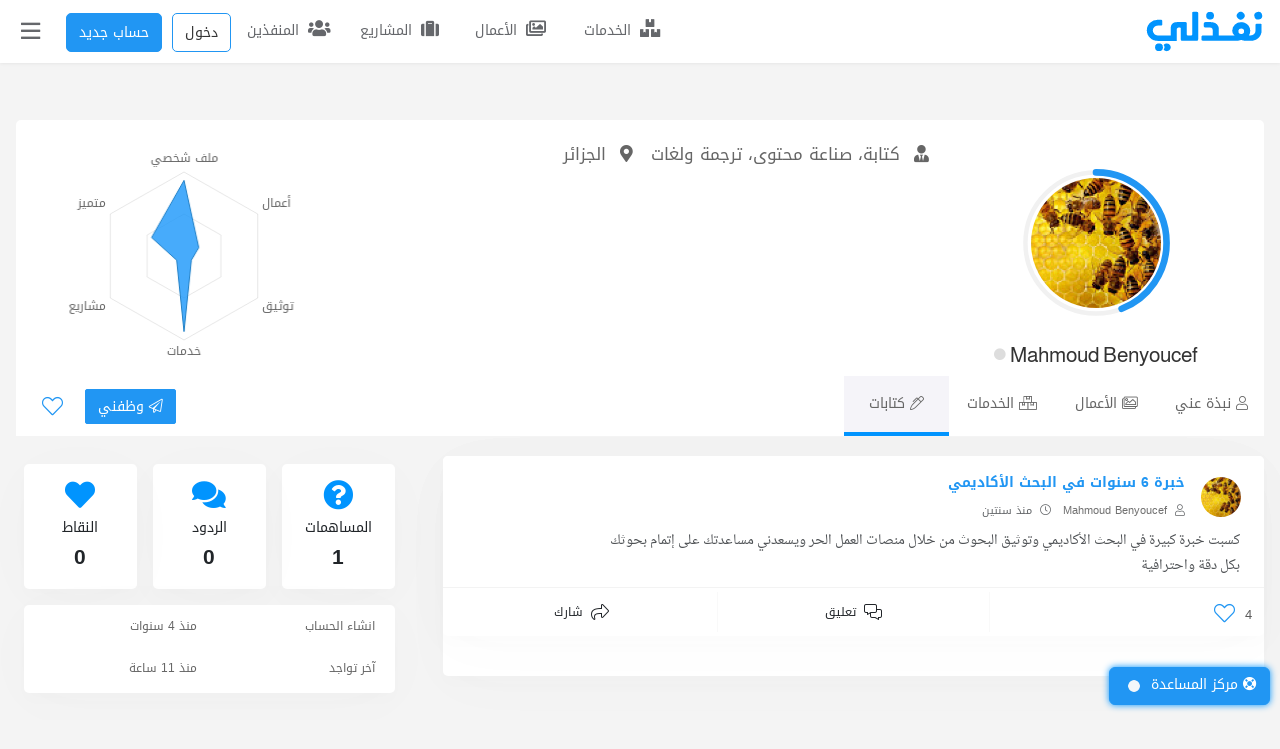

--- FILE ---
content_type: text/html; charset=UTF-8
request_url: https://nafezly.com/u/mahmoudpsycho/writings
body_size: 19033
content:

<!doctype html>
<html lang="ar" dir="rtl" >
<head> 





    
  
<meta charset="utf-8">
<meta name="viewport" content="width=device-width, initial-scale=1">
<!--إذا كان مصعد النجاح معطلا استخدم السلم درجة درجة-->
<meta name="csrf-token" content="877xgBN2TZyUCsJ5MuCDr8ik7AjKsByFp6Ufd7RG">
<meta name="nafezly-title" content=" Mahmoud Benyoucef |  نفذلي">

<link rel="stylesheet" type="text/css" href="/css/all-mixed.css?id=2c913f56c3e49a8d6cf1?v=?v=">

<script type="application/ld+json">
{
    "@context":"http://schema.org/",
    "@type":"BreadcrumbList",
    "itemListElement":[
        {
            "@type":"ListItem",
            "position":1,
            "name":"الرئيسية",
            "item":"https://nafezly.com"
        },
        {
            "@type":"ListItem",
            "position":2,
            "name":"المنفذين",
            "item":"https://nafezly.com/freelancers"
        },
         {
            "@type":"ListItem",
            "position":3,
            "name":"كتابة، تحرير، صناعة محتوى، ترجمة ولغات",
            "item":"https://nafezly.com/freelancers?specialize=كتابة، تحرير، صناعة محتوى، ترجمة ولغات"
        },
                {
            "@type":"ListItem",
            "position":4,
            "name":"Mahmoud Benyoucef",
            "item":"https://nafezly.com/u/mahmoudpsycho/writings"
        }
    ]
}
</script>
<script type="application/ld+json">
{
  "@context": "https://schema.org/",
  "@type": "Person",
  "name": "Mahmoud Benyoucef",
  "url": "https://nafezly.com/u/mahmoudpsycho",
  "image": "https://nafezly-production.fra1.cdn.digitaloceanspaces.com/uploads/avatars/small/1628187134_610c29feed7cf.jpg"
    ,"jobTitle": "كتابة، تحرير، صناعة محتوى، ترجمة ولغات"
  }
</script>
<!---
وَما نَيلُ المَطالِبِ بِالتَمَنّي وَلَكِن تُؤخَذُ الدُنيا غِلاباوَ
ما اِستَعصى عَلى قَومٍ مَن الٌإِذا الإِقدامُ كانَ لَهُم رِكابا
أحمد شوقي
--->

<title>Mahmoud Benyoucef | نفذلي</title>
<link rel="icon" type="image/png" href="[data-uri]" /> 
<link rel="icon" type="image/png" sizes="512x512" href="[data-uri]" />
<link rel="manifest" href="https://nafezly.com/manifest.json">
<meta name="theme-color" content="#0172b8">
<meta name="mobile-web-app-capable" content="no">
<meta name="application-name" content="نفذلي">


<meta name="facebook-domain-verification" content="vymdke86bl9vdcyleijy0r173c6k7c" />
<meta name="apple-mobile-web-app-capable" content="no">
<meta name="apple-mobile-web-app-status-bar-style" content="black">
<meta name="apple-mobile-web-app-title" content="نفذلي">
<link rel="apple-touch-icon" href="https://nafezly.com/site_images/favicon.png?v=2">


<link rel='alternate' href="https://nafezly.com/u/mahmoudpsycho/writings" hreflang='x-default' />

<meta name="author" content="نفذلي" />
<meta name="description" content="Mahmoud Benyoucef السلام عليكم ورحمة الله 
أنا محمود من الجزائر مستقل ومنفذ خدمات ومشاريع يسرّني ويسعدني جدا أن أكون في خدمتكم في هذه المنصة .
خدماتي التي أتقنها هي : عمل البحوث الأكاديمية الموثقة وعملّ الخطط البحثية في العلوم النفسيّة والتربويّة .
أستطيع تحويل أي ملف بي دي أف إلى صيغة وورد باحترافية وفي وقت وجيز , وأجيد كتابة المقالات الإحترافية .
أنا أيضا مدرب معتمد في التنمية البشرية يمكنني إعطائك دورات تدريبية في التنمية البشرية باحترافية .
أجيد أيضا التسويق وعمل الإعلانات الممولة باستهداف دقيق .
أتشرف بالعمل معكم .....غايتي هي أن تكون راض تماما على العمل الذي أقدمه لك . العربية,تصميم الفوتوشوب,illustrator,microsoft word,إعادة كتابة المقالات,تصميم الشعارات,البحث في الويب,البحث على الإنترنت,إدخال البيانات ,كتابة المحتوى,pdf,المقالات,الكتابة على الإنترنت,التسويق عبر الإنترنت,التدقيق اللغوي,تصميم الأفكار,تسويق الفيسبوك,التسويق,البحث,كتابة التقارير">
<link rel="canonical" href="https://nafezly.com/u/mahmoudpsycho/writings">

<meta name="keywords" content="العربية,تصميم الفوتوشوب,illustrator,microsoft word,إعادة كتابة المقالات,تصميم الشعارات,البحث في الويب,البحث على الإنترنت,إدخال البيانات ,كتابة المحتوى,pdf,المقالات,الكتابة على الإنترنت,التسويق عبر الإنترنت,التدقيق اللغوي,تصميم الأفكار,تسويق الفيسبوك,التسويق,البحث,كتابة التقارير">

<meta name="msapplication-TileColor" content="#0172b8">
<meta name="msapplication-TileImage" content="https://nafezly.com/site_images/favicon.png">
<meta name="msapplication-square70x70logo" content="https://nafezly.com/site_images/title.png" />
<meta name="msapplication-square150x150logo" content="https://nafezly.com/site_images/title.png" />
<meta name="msapplication-wide310x150logo" content="https://nafezly.com/site_images/title.png" />
<meta name="msapplication-square310x310logo" content="https://nafezly.com/site_images/title.png" />
<link rel="apple-touch-icon-precomposed" href="https://nafezly.com/site_images/title.png" />

<meta property="og:type"               content="website" />
<meta property="og:site_name"          content="نفذلي" />
<meta property="og:locale" content="ar_AR"/>
<meta property="og:locale:alternate" content="ar_AR"/>
<meta property="og:url"                content="https://nafezly.com/u/mahmoudpsycho/writings" />
<meta property="og:title"              content="Mahmoud Benyoucef | نفذلي" />
<meta property="og:description"        content="Mahmoud Benyoucef السلام عليكم ورحمة الله 
أنا محمود من الجزائر مستقل ومنفذ خدمات ومشاريع يسرّني ويسعدني جدا أن أكون في خدمتكم في هذه المنصة .
خدماتي التي أتقنها هي : عمل البحوث الأكاديمية الموثقة وعملّ الخطط البحثية في العلوم النفسيّة والتربويّة .
أستطيع تحويل أي ملف بي دي أف إلى صيغة وورد باحترافية وفي وقت وجيز , وأجيد كتابة المقالات الإحترافية .
أنا أيضا مدرب معتمد في التنمية البشرية يمكنني إعطائك دورات تدريبية في التنمية البشرية باحترافية .
أجيد أيضا التسويق وعمل الإعلانات الممولة باستهداف دقيق .
أتشرف بالعمل معكم .....غايتي هي أن تكون راض تماما على العمل الذي أقدمه لك . العربية,تصميم الفوتوشوب,illustrator,microsoft word,إعادة كتابة المقالات,تصميم الشعارات,البحث في الويب,البحث على الإنترنت,إدخال البيانات ,كتابة المحتوى,pdf,المقالات,الكتابة على الإنترنت,التسويق عبر الإنترنت,التدقيق اللغوي,تصميم الأفكار,تسويق الفيسبوك,التسويق,البحث,كتابة التقارير" />
<meta property="og:image" content="https://nafezly-production.fra1.cdn.digitaloceanspaces.com/uploads/avatars/small/1628187134_610c29feed7cf.jpg" />

<meta itemprop="name" content="Mahmoud Benyoucef | نفذلي" />
<meta itemprop="url" content="https://nafezly.com" />
<meta itemprop="author" content="نفذلي" />
<meta itemprop="image" content="https://nafezly-production.fra1.cdn.digitaloceanspaces.com/uploads/avatars/small/1628187134_610c29feed7cf.jpg" />
<meta itemprop="description" content="Mahmoud Benyoucef السلام عليكم ورحمة الله 
أنا محمود من الجزائر مستقل ومنفذ خدمات ومشاريع يسرّني ويسعدني جدا أن أكون في خدمتكم في هذه المنصة .
خدماتي التي أتقنها هي : عمل البحوث الأكاديمية الموثقة وعملّ الخطط البحثية في العلوم النفسيّة والتربويّة .
أستطيع تحويل أي ملف بي دي أف إلى صيغة وورد باحترافية وفي وقت وجيز , وأجيد كتابة المقالات الإحترافية .
أنا أيضا مدرب معتمد في التنمية البشرية يمكنني إعطائك دورات تدريبية في التنمية البشرية باحترافية .
أجيد أيضا التسويق وعمل الإعلانات الممولة باستهداف دقيق .
أتشرف بالعمل معكم .....غايتي هي أن تكون راض تماما على العمل الذي أقدمه لك . العربية,تصميم الفوتوشوب,illustrator,microsoft word,إعادة كتابة المقالات,تصميم الشعارات,البحث في الويب,البحث على الإنترنت,إدخال البيانات ,كتابة المحتوى,pdf,المقالات,الكتابة على الإنترنت,التسويق عبر الإنترنت,التدقيق اللغوي,تصميم الأفكار,تسويق الفيسبوك,التسويق,البحث,كتابة التقارير" />

<meta name="twitter:image" content="https://nafezly-production.fra1.cdn.digitaloceanspaces.com/uploads/avatars/small/1628187134_610c29feed7cf.jpg" />
<meta name="twitter:card" content="summary" />
<meta name="twitter:site" content="@Nafezly" />
<meta name="twitter:creator" content="@Nafezly" />
<meta name="twitter:title" content="Mahmoud Benyoucef | نفذلي" />
<meta name="twitter:image:src" content="https://nafezly-production.fra1.cdn.digitaloceanspaces.com/uploads/avatars/small/1628187134_610c29feed7cf.jpg" />
<meta name="twitter:description" content="Mahmoud Benyoucef السلام عليكم ورحمة الله 
أنا محمود من الجزائر مستقل ومنفذ خدمات ومشاريع يسرّني ويسعدني جدا أن أكون في خدمتكم في هذه المنصة .
خدماتي التي أتقنها هي : عمل البحوث الأكاديمية الموثقة وعملّ الخطط البحثية في العلوم النفسيّة والتربويّة .
أستطيع تحويل أي ملف بي دي أف إلى صيغة وورد باحترافية وفي وقت وجيز , وأجيد كتابة المقالات الإحترافية .
أنا أيضا مدرب معتمد في التنمية البشرية يمكنني إعطائك دورات تدريبية في التنمية البشرية باحترافية .
أجيد أيضا التسويق وعمل الإعلانات الممولة باستهداف دقيق .
أتشرف بالعمل معكم .....غايتي هي أن تكون راض تماما على العمل الذي أقدمه لك . العربية,تصميم الفوتوشوب,illustrator,microsoft word,إعادة كتابة المقالات,تصميم الشعارات,البحث في الويب,البحث على الإنترنت,إدخال البيانات ,كتابة المحتوى,pdf,المقالات,الكتابة على الإنترنت,التسويق عبر الإنترنت,التدقيق اللغوي,تصميم الأفكار,تسويق الفيسبوك,التسويق,البحث,كتابة التقارير" />


<link rel='help' title='FAQ' href='https://nafezly.com/faq'/>
<link rel="alternate" type="application/rss+xml" title="المشاريع المفتوحة" href="https://nafezly.com/feed">
<script type="application/ld+json">
{
    "@context": "http://schema.org",
    "@type": "Organization",
    "name": "نفذلي",
    "url": "https://nafezly.com",
    "logo": "https://nafezly.com/site_images/favicon.png",
    "sameAs": [
                "https://twitter.com/Nafezly",
                        "https://www.facebook.com/Nafezly",
                        "https://www.youtube.com/channel/UC0lI3SXBt-Nn2Oyss4dAbOQ",
                        "https://www.instagram.com/Nafezly",
                        "https://www.linkedin.com/company/Nafezly"
            ],
    "contactPoint": [{
            "@type": "ContactPoint",
            "telephone": "+201032738088",
            "contactType": "customer support"
        },
        {
            "@type": "ContactPoint",
            "telephone": "+201032738088",
            "contactType": "technical support"
        }, {
            "@type": "ContactPoint",
            "telephone": "+201032738088",
            "contactType": "billing support"
        }
    ]
}
{
    "@context": "http://schema.org",
    "@type": "WebSite",
    "url": "https://nafezly.com",
    "potentialAction": {
        "@type": "SearchAction",
        "target": "?key={search_term_string}",
        "query-input": "required name=search_term_string"
    }
}
{
    "@context": "https://schema.org",
    "@type": "WebPage",
    "name": "Mahmoud Benyoucef | نفذلي",
    "description": "Mahmoud Benyoucef السلام عليكم ورحمة الله 
أنا محمود من الجزائر مستقل ومنفذ خدمات ومشاريع يسرّني ويسعدني جدا أن أكون في خدمتكم في هذه المنصة .
خدماتي التي أتقنها هي : عمل البحوث الأكاديمية الموثقة وعملّ الخطط البحثية في العلوم النفسيّة والتربويّة .
أستطيع تحويل أي ملف بي دي أف إلى صيغة وورد باحترافية وفي وقت وجيز , وأجيد كتابة المقالات الإحترافية .
أنا أيضا مدرب معتمد في التنمية البشرية يمكنني إعطائك دورات تدريبية في التنمية البشرية باحترافية .
أجيد أيضا التسويق وعمل الإعلانات الممولة باستهداف دقيق .
أتشرف بالعمل معكم .....غايتي هي أن تكون راض تماما على العمل الذي أقدمه لك . العربية,تصميم الفوتوشوب,illustrator,microsoft word,إعادة كتابة المقالات,تصميم الشعارات,البحث في الويب,البحث على الإنترنت,إدخال البيانات ,كتابة المحتوى,pdf,المقالات,الكتابة على الإنترنت,التسويق عبر الإنترنت,التدقيق اللغوي,تصميم الأفكار,تسويق الفيسبوك,التسويق,البحث,كتابة التقارير",
    "publisher": {
        "@type": "Organization",
        "name": "نفذلي"
    }
}
</script>
<script type="text/javascript">
    if ('serviceWorker' in navigator) {
        navigator.serviceWorker.register('/serviceworker.js', {
            scope: '.'
        }).then(function (registration) { 
            console.log('Laravel PWA: ServiceWorker registration successful with scope: ', registration.scope);
        }, function (err) { 
            console.log('Laravel PWA: ServiceWorker registration failed: ', err);
        });
    }
</script>

<script>
    window.ANALYTICS_SITE_KEY = 'PRWfqIKhJxZaA6AltPwhVDxmkmcIMfQL';
    window.ANALYTICS_API_URL = 'https://analytics.nafezly.com/api/analytics/track';
</script>
<script async src="https://analytics.nafezly.com/js/analytics.js"></script>




<script src="https://accounts.google.com/gsi/client" async defer ></script>
<meta name="google-signin-client_id" content="375928634366-pkj0ltom9pc7tjfk4tfgq1h11djm4msd.apps.googleusercontent.com">
<script src="https://apis.google.com/js/platform.js" async defer ></script>
<div data-data-context="ابدأ في نفذلي" id="g_id_onload" data-client_id="375928634366-pkj0ltom9pc7tjfk4tfgq1h11djm4msd.apps.googleusercontent.com" data-type="google" data-login_uri="/login/google/callback/express">
</div>



     





<script async src="https://www.googletagmanager.com/gtag/js?id=UA-149847603-1"></script>
<script>
  window.dataLayer = window.dataLayer || [];
  function gtag(){dataLayer.push(arguments);}
  gtag('js', new Date());
  gtag('config', 'UA-149847603-1');
</script>

  
<meta name="google-site-verification" content="B4AR8F3ofHmBivzvdFAPc_dRChEEx71EfAean8iHlx4" />
<meta name="is_auth" content="0">
<style >[wire\:loading], [wire\:loading\.delay], [wire\:loading\.inline-block], [wire\:loading\.inline], [wire\:loading\.block], [wire\:loading\.flex], [wire\:loading\.table], [wire\:loading\.grid], [wire\:loading\.inline-flex] {display: none;}[wire\:loading\.delay\.shortest], [wire\:loading\.delay\.shorter], [wire\:loading\.delay\.short], [wire\:loading\.delay\.long], [wire\:loading\.delay\.longer], [wire\:loading\.delay\.longest] {display:none;}[wire\:offline] {display: none;}[wire\:dirty]:not(textarea):not(input):not(select) {display: none;}input:-webkit-autofill, select:-webkit-autofill, textarea:-webkit-autofill {animation-duration: 50000s;animation-name: livewireautofill;}@keyframes livewireautofill { from {} }</style>
</head> 

<style type="text/css">
    html {
      scroll-padding-top: 4rem;
    }
    .post-content h1,
    .post-content h2,
    .post-content h3,
    .post-content h4,
    .post-content h5,
    .post-content h6
    {
        font-family: 'kufi-arabic',sans-serif!important;
        /*font-weight: bold!important;*/
    }
    .post-content iframe{
        width: 100%;
        margin: 15px auto;
        height: calc(25vw + 100px);
    }

    .post-content,.post-content *:not(h1,h2,h3,h4,h5,h6){
        font-family: 'Dubai',sans-serif!important;
        font-size: 16px;
        line-height: 1.9rem;
    }
    .post-content >p:nth-of-type(1){
        margin-bottom: 0px!important;
    }
    .post-content img{
        /*border: 3px solid var(--bg-color-3);
        border-radius: 5px;*/
    }
    .post-content h1{ font-size: 24px; }
    .post-content h2{ font-size: 22px; }
    .post-content h3{ font-size: 20px; }
    .post-content h4{ font-size: 19px; }
    .post-content h5{ font-size: 18px; }
    .post-content h6{ font-size: 17px; }
    .post-content img{
        margin: 10px auto;
        width: 100%;
    }
    .dropdown .btn-light:not(:disabled):not(.disabled):active,.dropdown [aria-expanded="true"]{
        background: var(--bg-color-3)!important;
        border-color: var(--bg-color-3)!important;
        color: #fff!important;
    }
    .post-content pre{
        text-align: left;
        direction: ltr;
        background: #282923;
        color: #fff;
        padding: 22px;
        border-radius: 7px;
    }
    #toast-container{
        z-index: 4444444444444444444444;
    }
    
    .project-box:hover{
        box-shadow: 0 8px 16px 0 rgb(10 14 29 / 2%), 0 8px 64px 0 rgb(10 14 29 / 6%);
    }
    .tag-class{
        color: #fff!important;background-color: var(--bg-color-3);padding: 2px 8px 1px!important;display: flex!important;align-items: center;justify-content: center;
    }
    #credential_picker_container{
        z-index: 999999!important;
    }
    .google-auto-placed{
        display:none;
    }

    /*@media (max-width:767px){
        .nafezly-footer-iframe,.nafezly-footer-iframe-copyrights,.nafezly-footer{
            display:none!important;
        }
    }*/
</style>
  
<body id="body"
style="direction: rtl!important;"> 




<script type="text/javascript">
if ( localStorage.getItem('mood')=="night") {
    var element = document.getElementById("body");
    element.classList.add("night"); 
}
</script> 
 
 

<div class="modal fade" id="recorderNafezly" tabindex="-1" role="dialog" aria-labelledby="recorderNafezlyTitle" aria-hidden="true">
  <div class="modal-dialog modal-sm" role="document">
    <div class="modal-content">
      <div class="">
        <div class="row px-0 col-12 border-bottom">
            <div class="col-8 px-0 py-3 px-3"> 
                <h5 class="modal-title font-1" id="exampleModalLongTitle" style="color: var(--bg-color-0)">تسجيل صوتي
                    <div class="spinner-grow text-primary recordig-icon ml-1" role="status" style="display: none;border-radius: 50%;height: 24px;width: 24px;top: 15px;position: absolute;">
                          <span class="sr-only">Loading...</span>
                      </div>
                </h5>
            </div>
            <div class="col-4 px-0">
                <button class="float-left btn p-0 px-2 close-record-modal" data-dismiss="modal" aria-label="Close" style="padding: 10px 22px!important;color: var(--bg-color-0)" >
                  <span aria-hidden="true" class="font-3 ">&times;</span>
                </button>
            </div>
        </div> 
      </div>
      <div class="modal-body"> 
            <div  class="col-12 row p-0 justify-content-center">
                <div class="col-12 p-0 row d-flex justify-content-center"> 
                    <div class="p-1 recorder-start-record-container mb-3">
                        <button class=" btnStartRecording btn btn-primary rounded-circle d-flex align-items-center justify-content-center cursor-pointer font-8 " style="width: 90px;height: 90px;cursor: pointer;" > <span class="fal fa-microphone"></span></button>
                    </div>
                    <div class="p-1 recorder-stop-record-container mb-3" style="opacity: 0.1;display: none;">
                        <button class="btnStopRecording btn btn-outline-danger rounded-circle d-flex align-items-center justify-content-center cursor-pointer font-8 " disabled style="width: 90px;height: 90px;cursor: pointer;"> <span class="fal fa-stop"></span></button>
                    </div> 
                    <div class="col-12 d-flex p-0 justify-content-center align-items-center">
                        <div class="col p-1 recorder-audio-container d-flex align-items-center" style="opacity: 0.1;">
                            <audio controls autoplay playsinline style="width: 100%;height: 40px;" id="recorded-audio"></audio>
                        </div> 
                    </div> 
                    <div class="col-12 p-0">
                        <div class="col-12 p-1 recorder-send-audio-container d-flex align-items-center" style="opacity:.1">
                            <button class="btnDownloadRecording btn btn-success rounded-pill col-12 d-flex align-items-center justify-content-center cursor-pointer font-1"   data-textarea-message-selector="" data-attachment-uploader-container-selector="" data-dismiss="modal" style="cursor: pointer;"> <span class="fal fa-paper-plane mx-2" ></span> إرسال التسجيل </button>
                        </div> 
                    </div>
                </div> 
            </div>  
      </div> 
    </div>
  </div>
</div>
<div class="modal fade report-nafezly-modal" role="dialog" aria-labelledby="myLargeModalLabel" aria-hidden="true">
    <div class="modal-dialog modal-lg">
        <div class="modal-content ">
            <div class="col-12 border-bottom py-3" style="color: var(--bg-color-0)">
                إبلاغ
            </div>
            <div class="col-12 pt-4 pb-2">
                <form method="POST" action="https://nafezly.com/report/create" id="report-form">
                    <input type="hidden" name="type" id="hidden_report_type">
                    <input type="hidden" name="type_id" id="hidden_report_type_id">
                    <label class="control control-checkbox">
                        <span class="fal fa-angry ml-1 " aria-hidden="true"></span>
                        <label class="kufi font-1" for="annoying" style="cursor: pointer;color: var(--bg-color-0)">هذا المحتوى مزعج</label>
                        <input type="radio" id="annoying" name="report_type" data-ui="" value="annoying" class="hidden_report_report_type">
                        <div class="control_indicator"></div>
                    </label>
                    <label class="control control-checkbox">
                        <span class="fal fa-jack-o-lantern ml-1 " aria-hidden="true"></span>
                        <label class="kufi font-1" for="spam" style="cursor: pointer;color: var(--bg-color-0)">هذا المحتوى سبام Spam او وهمي</label>
                        <input type="radio" id="spam" name="report_type" data-ui="" value="spam" class="hidden_report_report_type">
                        <div class="control_indicator"></div>
                    </label>
                    <label class="control control-checkbox">
                        <span class="fal fa-ban ml-1 " aria-hidden="true"></span>
                        <label class="kufi font-1" for="illegal" style="cursor: pointer;color: var(--bg-color-0)">هذا المحتوى مخالف لشروط المنصة</label>
                        <input type="radio" id="illegal" name="report_type" data-ui="" value="illegal" checked="" class="hidden_report_report_type">
                        <div class="control_indicator"></div>
                    </label>
                    <hr>
                    <textarea class="form-control" name="reason" placeholder="معلومات اخرى (إختياري)" style="min-height: 200px" id="hidden_report_reason"></textarea>
                    <hr>
                    <div class="col-12 px-0 pb-3 text-left">
                        <button type="button" class="btn btn-secondary font-1 px-4" data-dismiss="modal" style="border-radius: 60px;" id="hidden_report_dismiss">تراجع</button>
                        <button type="button" class="btn btn-primary font-1 px-4 post-nafezly-report" style="border-radius: 60px;">إبلاغ</button>
                    </div>
                </form>
            </div>
        </div>
    </div>
</div>
<div class="nafezly-alert-type" style="position: fixed;z-index: 45454454;left: 15px;bottom: 15px;max-width: calc(100% - 30px );width: 400px;display: none;">
    <span class="" style="position: absolute;left: 0px;top: 0px;font-size: 14px;cursor: pointer;padding: 10px;z-index: 1512121" onclick="$('.nafezly-alert-type').fadeOut();"><span class="far fa-times"></span></span>
    <span class="col-12 px-0 p-3 d-inline-block nafezly-alert" style="text-align: justify!important"></span>
</div>
<div class="col-12 px-0" id="peterx">
    <div id="header-to-top-btn"></div>

    <div style="width: 280px;background: var(--bg-second-bg);max-width: 100%;z-index: 1000;height: 100vh;position: fixed;top: 0px;left: -280px;min-height: 100vh;overflow: auto;" class=" nafez-navbar-menu">
                <div class="col-12 row px-0" style="height: 60px;background: var(--bg-second-bg); ">
                    <div class="col-8">
                    </div> 
                    <div class="col-12 px-0">
                        <div class="navbar-nav px-0   hidden-slider-nav" style="padding-top: 0px!important">


                          


                    

                            <div class="col-12 " style="padding:3px"> </div>



                            

                            <div class="nav-item ">
                                <a class="nav-link" href="/projects"><span class="fal fa-suitcase mx-2"></span> تصفح المشاريع</a>
                            </div>
                            <div class="nav-item">
                                <a class="nav-link" href="/freelancers"><span class="fal fa-user-tie mx-2"></span> تصفح المنفذين </a>
                            </div>
                            <div class="nav-item">
                                <a class="nav-link" href="https://nafezly.com/portfolios"><span class="fal fa-images mx-2"></span> تصفح الأعمال </a>
                            </div>
                            <div class="nav-item">
                                <a class="nav-link" href="https://nafezly.com/services"><span class="fal fa-boxes mx-2"></span> تصفح الخدمات </a>
                            </div>
                            <div class="nav-item">
                                <a class="nav-link" href="https://nafezly.com/community"><span class="fal fa-users mx-2"></span> مجتمع نفذلي </a>
                            </div>
                                                        <div class="nav-item change-mood">
                                <a class="nav-link" href="#dark-mood"><span class="fal fa-moon mx-2"></span> تغيير الوضع</a>
                            </div>
                             
                             
                            <div class="nav-item ">
                                    <a class="nav-link" href="/guide"><span class="fal fa-book mx-2"></span> الدليل الإرشادي</a>
                            </div>
                            <div class="nav-item ">
                                <a class="nav-link" href="/support"><span class="fal fa-life-ring mx-2"></span> الدعم الفني</a>
                            </div>
                            <div class="nav-item " >
                                <div class="nav-link" style="cursor: pointer;" onclick="$('#more-left-nav-nafezly').slideToggle('fast');$('#more-left-nav-nafezly-turn').toggleClass('open');">
                                    <div class="col-12 px-0 row">
                                        <div class="col-10 px-0">
                                           <span class="fal fa-stream mx-2"></span>  عرض المزيد
                                        </div>
                                        <div class="col-2 text-left">
                                            <span class="fal fa-angle-down mx-2 font-3" id="more-left-nav-nafezly-turn" style="transform: rotate(90deg)"></span>
                                        </div>
                                    </div> 
                                </div>
                            </div>
                            <div style="display: none;" id="more-left-nav-nafezly" class="p-3" >
                              <div class="col-12 px-0"  > 

                                

                                
                                <div class="nav-item ">
                                    <a class="nav-link" href="/guarantee"><span class="fal fa-clipboard-check mx-2"></span>ضمان الحقوق</a>
                                </div>

                                <div class="nav-item ">
                                    <a class="nav-link" href="/referral"><span class="fal fa-usd-circle mx-2"></span>التسويق بالعمولة</a>
                                </div>

                                
                                <div class="nav-item">
                                    <a class="nav-link" href="/faq"><span class="fal fa-question mx-2"></span> الإسئلة الشائعة</a>
                                </div>

                                <div class="nav-item">
                                    <a class="nav-link" href="https://blog.nafezly.com"><span class="fal fa-pen-alt mx-2"></span> مدونة نفذلي </a>
                                </div>
                                <div class="nav-item">
                                    <a class="nav-link" href="/privacy-policy"><span class="fal fa-lock-alt mx-2"></span> سياسة الخصوصية </a>
                                </div>
                                <div class="nav-item">
                                    <a class="nav-link" href="/terms"><span class="fal fa-list-ul mx-2"></span> شروط الاستخدام </a>
                                </div> 
                                </div>
                            </div>


                            
                            <div class="nav-item">
                                <a class="nav-link  " href="https://nafezly.com/project/create-guest"><span class="fal fa-plus mx-2"></span>إضافة مشروع</a>
                            </div>
                            
                             
                                                    </div>
                    </div>
                </div>
            </div>

    <div id="main-content-container" class="position-relative" style="overflow: hidden;">
        <div class="col-12  main-content-dark-layer pb-5" style="height:100vh;position: fixed;width: 100%;z-index: 99999;background: rgba(47, 47, 47, 0.57);top: 0px;display: none;" ></div>

       

        <nav class="navbar navbar-expand-md navbar-inverse navbar-light  fixed-top  py-1 " style="background: var(--bg-second-bg);padding: 0px 0px;margin-bottom: 0px;z-index: 10000; transition: .3s all cubic-bezier(0.25, 0.46, 0.45, 0.94);width: 100%!important;max-width: 100%!important;right: 0px;left: 0px;box-shadow: 0 .03rem .25rem rgba(0,0,0,0.09)!important;" id="nafezly-navbar">
            <div class="container text-left  px-0">
                <div class="col-12 row px-0">
                    <div class="col-1 px-0 d-flex align-items-center" style="z-index: 12;">
                        <a class="navbar-brand" href="/"  aria-label="نفذلي">
                            
                            
                            <svg xmlns="http://www.w3.org/2000/svg" id="Layer_1" data-name="Layer 1" viewBox="0 0 269.47 95.08" style="width: 119px !important;" alt="نفذلي" width="110"><defs><style>.cls-1{fill:#0194fe;}</style></defs><circle class="cls-1" cx="256.48" cy="10.92" r="8.9" transform="translate(4.35 59.22) rotate(-13.28)"></circle><circle class="cls-1" cx="216.76" cy="10.92" r="8.9" transform="translate(55.76 156.47) rotate(-45)"></circle><circle class="cls-1" cx="147.37" cy="10.92" r="8.9"></circle><path fill="#0194fe" class="cls-1" d="M31.69,75.22a8.93,8.93,0,0,0-8.92,8.92h0a8.92,8.92,0,1,0,8.92-8.92Z"></path><path fill="#0194fe" class="cls-1" d="M49.21,75.22a8.93,8.93,0,0,0-7.09,3.5,8.86,8.86,0,0,1,0,10.84,8.92,8.92,0,1,0,7.09-14.34Z"></path><path fill="#0194fe" class="cls-1" d="M117.78,2h-8.31a2.68,2.68,0,0,0-2.69,2.69V54.82a1.8,1.8,0,0,1-1.8,1.79H96.53a1.79,1.79,0,0,1-1.79-1.79V28.68A2.91,2.91,0,0,0,92,25.77H72.38c-10,0-14.29,5.24-14.29,16.51V56.61H28.62c-6-.06-10.89-5.79-10.89-11.76A11,11,0,0,1,28.62,33.91l7.8,0a2.69,2.69,0,0,0,2.68-2.69V23a2.68,2.68,0,0,0-2.69-2.69H28.68a24.49,24.49,0,1,0-.13,49H71.68V44c0-3.31,2-5.62,4.3-5.62h3.34c1.21,0,1.58.89,1.58,2.1V65.82a3.4,3.4,0,0,0,3.4,3.4h32.77a3.41,3.41,0,0,0,3.41-3.4V4.71A2.69,2.69,0,0,0,117.78,2Z"></path><path fill="#0194fe" class="cls-1" d="M261.89,29.63h-9.4a2.12,2.12,0,0,0-2.12,2.14v14a10.89,10.89,0,0,1-10.84,10.81h-3.92a21.11,21.11,0,0,0,2.63-10.67c0-11.52-9.4-20.17-20.69-20.17a20.23,20.23,0,0,0-20.07,20.17,14.19,14.19,0,0,0,5,10.67H167.15V42.38c0-5.17-1.63-8.79-4.58-11.73s-7.8-4.88-13.27-4.88H136.8a3.36,3.36,0,0,0-2.63,1.17,3.79,3.79,0,0,0-1,2.6v5.55a3.25,3.25,0,0,0,1.16,2.38,3.39,3.39,0,0,0,2.55.92h10.13c3.94,0,6.45,1.48,6.45,7.49V56.61H132.39a8.16,8.16,0,0,0-1.14.08h0a3.48,3.48,0,0,0-2.42,1,1.49,1.49,0,0,0-.17.18.44.44,0,0,0-.09.11,2.69,2.69,0,0,0-.3.37c-.06.09-.1.2-.16.29a3.11,3.11,0,0,0-.27.68c0,.09-.06.17-.08.26s0,.23,0,.35a2.4,2.4,0,0,0,0,.37v5.25a3.61,3.61,0,0,0,3.61,3.61l73.44.09a37.12,37.12,0,0,0,13.21-2.12c5.08,1.47,7.44,2.12,12.73,2.12h8.91C253.09,69.14,264,59.33,264,45.8v-14A2.14,2.14,0,0,0,261.89,29.63ZM218,53.23A6.2,6.2,0,0,1,211.63,47,6.28,6.28,0,0,1,218,40.77,6.06,6.06,0,0,1,224.21,47,5.94,5.94,0,0,1,218,53.23Z"></path></svg>

                        </a>
                    </div>
                    <div class="  col-11  row px-0" style="    justify-content: flex-end;">


                        <a class="  nav-bar-icon text-center  ml-1 d-none d-md-inline-block   
                       

                        " style="position: relative;cursor: pointer;padding: 14px 0px 0px;text-align: center;color: #65676b;min-width: 107px;border-radius: 5px;
                        
                        " id="nav-services" href="https://nafezly.com/services">
                            <span class="fas fa-boxes" style="; font-size: 18px;text-align: center;display: inline-block; padding:0px;" class="nav-item d-inline-block"></span>
                            <span class="kufi pr-1 " style="position: relative;font-size: 14px">الخدمات</span>
                        </a>




                        <a class="  nav-bar-icon text-center   d-none d-md-inline-block ml-1   

                      

                        " style="position: relative;cursor: pointer;padding: 14px 0px 0px;text-align: center;;min-width: 107px;border-radius: 5px;

                        

                       " href="https://nafezly.com/portfolios">
                            <span class="far fa-images" style="; font-size: 18px;text-align: center;display: inline-block; padding:0px;" class="nav-item d-inline-block"></span>
                            <span class="kufi pr-1 " style="position: relative;font-size: 14px">الأعمال</span>
                        </a>


                        <a class="ml-1  nav-bar-icon text-center   d-none d-md-inline-block   
                        


                        " style="position: relative;cursor: pointer;padding: 14px 0px 0px;text-align: center;;min-width: 107px;border-radius: 5px;

                           
                        " href="https://nafezly.com/projects">
                            <span class="fas fa-suitcase" style="; font-size: 18px;text-align: center;display: inline-block; padding:0px;" class="nav-item d-inline-block"></span>
                            <span class="kufi pr-1 " style="position: relative;font-size: 14px">المشاريع</span>
                        </a>

                        <a class="  nav-bar-icon text-center   d-none d-md-inline-block  ml-1    
                        

                        " style="position: relative;cursor: pointer;padding: 14px 0px 0px;text-align: center;;min-width: 107px;border-radius: 5px;   " href="https://nafezly.com/freelancers">
                            <span class="fas fa-users" style="; font-size: 18px;text-align: center;display: inline-block; padding:0px;" class="nav-item d-inline-block"></span>
                            <span class="kufi pr-1 " style="position: relative;top: 0px;font-size: 14px">المنفذين</span>
                        </a>


                     




                        
                        <a href="/login" class=" text-center    ml-2 ml-md-1 
                        " style="position: relative;cursor: pointer;padding: 9px 0px 0px;text-align: center;;min-width: 60px;border-radius: 5px;   " href="https://nafezly.com/freelancers">
                        <button class="btn btn-primary py-2 font-1" style="border-radius: 5px;background: transparent!important;color:var(--bg-color-0)">دخول</button> 
                        </a> 


                        
                        <a href="/register" class=" text-center  ml-2 d-none d-md-inline-block
                        " style="position: relative;cursor: pointer;padding: 9px 0px 0px;text-align: center;;min-width: 107px;border-radius: 5px;   " href="https://nafezly.com/freelancers">
                        <button class="btn btn-primary py-2 font-1" style="border-radius: 5px;">حساب جديد</button>
                           
                        </a>
                                                                        <div class="
                                                d-none
                                                " style="height: 55px;">
                            <span class="d-inline-block  nav-bar-icon text-center mx-1" style="position: relative;width: 50px;cursor: pointer;padding: 9px 0px 0px;text-align: center;height: 55px;border-radius: 5px" data-toggle="dropdown" aria-haspopup="true" aria-expanded="false">
                                                                <span class="fal fa-user mt-1" style="; font-size: 24px;text-align: center;display: inline-block; padding:0px;" class="nav-item d-inline-block"></span>
                                                                <div class="dropdown-menu p-0" aria-labelledby="dropdownMenuButton" style="padding: 0px 0px ;box-shadow: 0 6px 12px rgba(0,0,0,0.175); left: -47px;top: 58px;border-radius: 0px 0px 3px 3px;overflow: hidden;  ">
                                    <span class="fas fa-caret-up" style="color:  var(--bg-main-bg);position: absolute;top:-13px;left: 40%;font-size: 21px"></span>
                                    <div style="  padding: 7px 0px ;background: var(--bg-second-bg);" class="col-12 row text-right dropdown-items">
                                        <ul style="list-style: none;padding: 0px 0px;width: 100%;margin-bottom: 0px">
                                                                                        <a href="/register" class="py-2 px-3  d-block hover-darker">
                                                <li style="font-size: 14px;color: var(--bg-color-0)"> <span class="fal fa-user-edit ml-2"></span> تسجيل </li>
                                            </a>
                                            <a href="/login" class="py-2 px-3  d-block  hover-darker">
                                                <li style="font-size: 14px;color: var(--bg-color-0)"> <span class="fal fa-key ml-2"></span> تسجيل دخول </li>
                                            </a>
                                                                                        <a href="#dark-mood" class="py-2 px-3  d-block hover-darker change-mood">
                                                <li style="font-size: 14px;color: var(--bg-color-0)"> <span class="fal fa-moon ml-2"></span> تغيير الوضع </li>
                                            </a>
                                                                                    </ul>
                                    </div>
                                </div>
                            </span>
                        </div>
                        <div class="nav-item nafez-navbar nav-bar-icon  d-inline-block  " style="position: relative;width: 52px;cursor: pointer;padding: 8px 0px 0px;text-align: center;border-radius: 5px;left: 4px;height: 55px;">
                            <span class="far fa-bars nav-link pt-2 nav-item" style=";font-size: 22px;text-align: center;display: inline-block;padding:0px;"></span>
                        </div>
                    </div>
                </div>
            </div> 
        </nav>
        <main style="opacity:1;padding-top: 60px;z-index: 10" class="nafez-main-content"> 
            <div class="col-12 px-0 " id="main-content" style="transition:all  0.5s  ease-in-out!important;" >
                <style type="text/css">
    .nafezly-badge-style{
        color: var(--bg-color-4);
        background: #f9f9f9;
        height: 35px;
        width: 45px;
        box-shadow: 0px 4px 7px #e6e6e6;
        border-radius: 4px;
        margin-top: 8px;

    }
</style>

<!-- <div class="col-12 " style="background: #fff;position: absolute;height: 500px;background: #fff;top: -50px">
   
</div> --> 







<div class="col-12 pt-0 profile-banner  px-0 pb-md-4" style=" display: flex;background-size: cover;background-position: center;" >
    <div class="container px-0 px-lg-3 pb-lg-1">
    <div class="col-12   px-0  mx-auto rounded-0 rounded-lg  bottom-md--60   " style="position: relative;border-radius: 0px;background: var(--bg-second-bg)" id="profile-banner-content">
        <div class="col-12 px-0">
            <div class="col-12 px-3 row pt-3 py-md-0">
                <div class="col-12 text-center col-md-3 ">
                    <div style="width: 150px;background: #fff;display: inline-block;border-radius: 50%!important;max-width: 100%;position: relative;height: 150px;margin-top: 20px ;position: relative;" class=" mt-5"> 
                        <svg class="circle-chart" viewbox="0 0 33.83098862 33.83098862"  xmlns="http://www.w3.org/2000/svg"  >
                          <circle class="circle-chart__background" stroke="#f1f1f1" stroke-width="1" fill="none" cx="16.91549431" cy="16.91549431" r="15.91549431" />
                          <circle class="circle-chart__circle" stroke="#2196f3" stroke-width="1.5" stroke-dasharray="44,100" stroke-linecap="round" fill="none" cx="16.91549431" cy="16.91549431" r="15.91549431" /> 
                          <img src="https://nafezly-production.fra1.cdn.digitaloceanspaces.com/uploads/avatars/1628187134_610c29feed7cf.jpg" style="width: 100%;border-radius: 50%!important;height: 150px;position: absolute;padding: 10px" alt="الصورة الشخصية">
                        </svg>


                        
                       

                    </div>
                    <div class="container text-center pt-2 pb-2">
                        <h1 class="text-center pt-0 mb-0 pb-0 mt-2 almaria" style="font-size: 21px;color: var(--bg-color-0); text-transform: capitalize;">
                            
                            Mahmoud Benyoucef <span class='fas fa-circle user_badge' style='color:#ddd;font-size:12px;position: relative;top:-3px;'   data-placement='left' data-content='منذ 11 ساعة' ></span>   </h1>
                    </div>
                </div>
 
                                <style type="text/css">
                    .popover-body{
                        font-size: 11px;
                        padding: 6px 14px;
                    }
                </style>
              
                                <style type="text/css">
                    
                </style>
                <div class="col-12 text-center col-md-9 row px-0">
                    <div class="col-12 col-md-8 pt-md-4 pb-2">
                        <h3 class="kufi font-md-2 font-1 text-center text-md-right mb-0" style="color: var(--bg-font-4)">
                            <span class="fas fa-user-tie pl-2 mb-md-3 mb-2 mb-md-0 "></span>

                         
                                                  كتابة، صناعة محتوى، ترجمة ولغات
                         
                         &nbsp; <span class="fas fa-map-marker-alt pl-2"></span>
                        الجزائر</h3> 
                        <div class="col-12 px-0 text-center text-md-right col-12 col-lg-4 col-md-7 ">
                        
                        
                                               


                         
                         
                        

                                                

                        

                        
                        

                                                
                        
                        


                        


                       
                        
                            


                        
   


                        </div>


                       
                       
                        <div class="m-auto m-md-0  pt-2 d-block d-md-none row " style="max-width: 100%;width: 300px;">
                            <div class="col-12 px-0 row justify-content-center" style="">
                                                                <div  style="width: calc(100% - 130px)">
                                    <a href="https://nafezly.com/project/create-guest?freelancer=mahmoudpsycho">
                                        <span class="btn btn-primary font-1 text-center   col-12"  style="border-radius: 2px">
                                        <span class="fal fa-paper-plane"></span> وظفني </span>
                                    </a>
                                </div>
                                 
                                <div class=" text-right text-md-left  pr-2" style="width: 130px;position: relative;">  
                                    
                                    <div class="p-0 d-inline-block mr-auto" style="white-space: nowrap;">
        <div class="col-12 px-1 d-flex align-items-center">

        

                <span class="d-inline-block pt-2 ml-1" style="position: relative;bottom: 2px;color: var(--bg-color-0);opacity: .8;font-size: 13px" id="counter_696f0d3fd947f">
                    </span>
        

       

                        <span class="d-inline-block love-favourite-area noselect  " style=" cursor: pointer;" data-id="696f0d3fd947f" data-type="user" data-type_id="15926" id="love_id_696f0d3fd947f">
                <span class="fa-heart love-favourite
                                 fal
                                 font-3" style=" padding: 7px 6px 4px 6px; border-radius: 50%!important;color: #2196f3 ;" id="icon_696f0d3fd947f"></span>
            </span>
            
        
            </div>
</div>
 
                                </div>

                               
                            </div>
                        </div>
                        
           
                        
                    </div>
                    <div class="col-12 col-md-4  px-0  d-none d-md-block  pt-3 mt-3 text-left">
                        <canvas id="myChart"   style="width: 210px;height: 210px"></canvas>
                   
                    </div>
                    
                </div>
            </div>
            <div class="col-12">
            </div>
            <div class="col-12 px-0" style=" ">
                <style type="text/css"> 
                    .invitations_paginate_projects a[rel="prev"],.invitations_paginate_projects a[rel="next"],.invitations_paginate_projects li[aria-disabled="true"]{
                        display: none;
                    }
                    .hide-scrollbar::-webkit-scrollbar {
                        height: 0px;
                        width: 0px;
                        display: none;
                    }
                </style>
                 <div class=" user-nav row  my-lg-0 d-flex" id="navbarSupportedContent" style="background:var(--bg-second-bg);justify-content: space-between;">
                        <div class="d-inline-block px-0 hide-scrollbar" style="overflow-y:auto" >
                            
                        
                        <ul class=" ml-auto pr-lg-0 pr-0 d-flex " style=" background:var(--bg-second-bg);margin-bottom: 0px; border-radius: 5px; position: relative;">
                             

                            <li class="nav-item  text-center">
                                <a class="nav-link kufi  font-small font-md-1 text-center" href="https://nafezly.com/u/mahmoudpsycho" style="color: var(--bg-font-4);line-height: 1.2"><span class="fal fa-user font-md-1 font-4"></span> <div class="text-center mt-2 d-md-inline-block mt-md-0">  نبذة عني   </div></a>
                            </li>  
                                                        <li class="nav-item  text-center">
                                <a class="nav-link kufi  font-small font-md-1 text-center" href="https://nafezly.com/u/mahmoudpsycho/portfolio" style="color: var(--bg-font-4);line-height: 1.2"><span class="fal fa-images font-md-1 font-4"></span> <div class="text-center mt-2 d-md-inline-block mt-md-0">  الأعمال   </div></a>
                            </li> 
                                                                                    <li class="nav-item  text-center">
                                <a class="nav-link kufi  font-small font-md-1 text-center" href="https://nafezly.com/u/mahmoudpsycho/services" style="color: var(--bg-font-4);line-height: 1.2"><span class="fal fa-boxes font-md-1 font-4"></span> <div class="text-center mt-2 d-md-inline-block mt-md-0">  الخدمات   </div></a>
                            </li> 
                             
                            
                           
                                                        
                            
                            
                                                        <li class="nav-item  text-center">
                                <a class="nav-link kufi  font-small font-md-1 text-center" href="https://nafezly.com/u/mahmoudpsycho/writings" style="color: var(--bg-font-4);line-height: 1.2"><span class="fal fa-pen-alt font-md-1 font-4"></span> <div class="text-center mt-2 d-md-inline-block mt-md-0">  كتابات   </div></a>
                            </li> 
                                                                                   
                        </ul>
                        </div>
                        <div class="form-inline my-2 my-lg-0 px-3 px-lg-3 d-none d-md-block   pb-2"  > 
                                <div class="m-auto m-md-0  d-inline-block " style="max-width: 100%;padding-top: 13px">
                                    <div class="col-12 px-0 row" > 
                                                                                        <a href="https://nafezly.com/project/create-guest?freelancer=mahmoudpsycho" class="d-inline-block">
                                                <span class="btn btn-primary font-1 text-center   col-12"  style="border-radius: 2px">
                                                <span class="fal fa-paper-plane"></span> 
                                                <span class="d-lg-inline-block"> وظفني </span> 
                                                </span> 
                                            </a>
                                             
                                            <span class="d-inline-block pr-2" style="position: relative;">
                                            <div class="p-0 d-inline-block mr-auto" style="white-space: nowrap;">
        <div class="col-12 px-1 d-flex align-items-center">

        

                <span class="d-inline-block pt-2 ml-1" style="position: relative;bottom: 2px;color: var(--bg-color-0);opacity: .8;font-size: 13px" id="counter_696f0d3fd9580">
                    </span>
        

       

                        <span class="d-inline-block love-favourite-area noselect  " style=" cursor: pointer;" data-id="696f0d3fd9580" data-type="user" data-type_id="15926" id="love_id_696f0d3fd9580">
                <span class="fa-heart love-favourite
                                 fal
                                 font-3" style=" padding: 7px 6px 4px 6px; border-radius: 50%!important;color: #2196f3 ;" id="icon_696f0d3fd9580"></span>
            </span>
            
        
            </div>
</div>
 
                                            </span>
                                        
                                         
                                    </div>
                                </div>
                                
                    
                        </div>
                </div> 
            </div>
        </div>
    </div>
</div>
</div> 
<div class="col-12 pt-0 mt-md-5 mt-lg-4 pt-2   px-0 pb-5 mb-5" style="position: relative;">
    <div class="col-12 px-0  ">
    <div class="container px-0 mb-5">
        <div class="col-12 row px-0 response-container">
          
 
                <div class="col-12 col-lg-8 p-0">
                    <div class="col-12  px-0 p-1 px-lg-3 my-lg-3">
   
                    <div class="panel panel-default mrg--bm px-0  rounded main-nafez-box-styles" id="profile-stats">
                                                                           <div wire:id="omerWq3pPhyjvLhW8UDT" wire:initial-data="{&quot;fingerprint&quot;:{&quot;id&quot;:&quot;omerWq3pPhyjvLhW8UDT&quot;,&quot;name&quot;:&quot;community-post&quot;,&quot;locale&quot;:&quot;ar&quot;,&quot;path&quot;:&quot;u\/mahmoudpsycho\/writings&quot;,&quot;method&quot;:&quot;GET&quot;,&quot;v&quot;:&quot;acj&quot;},&quot;effects&quot;:{&quot;listeners&quot;:[]},&quot;serverMemo&quot;:{&quot;children&quot;:[],&quot;errors&quot;:[],&quot;htmlHash&quot;:&quot;52626245&quot;,&quot;data&quot;:{&quot;post&quot;:[]},&quot;dataMeta&quot;:{&quot;models&quot;:{&quot;post&quot;:{&quot;class&quot;:&quot;App\\CommunityPost&quot;,&quot;id&quot;:947,&quot;relations&quot;:[&quot;user&quot;,&quot;comments&quot;],&quot;connection&quot;:&quot;nafezly_connection&quot;,&quot;collectionClass&quot;:null}}},&quot;checksum&quot;:&quot;a0049327c6d066069bab40a42d35d1c65c99973484a02a9956abc916c9124322&quot;}}" class=" col-12 p-0 mb-4 main-nafez-box-styles">
    <div class="col-12 p-0">


        <div class="col-12 pt-3 px-3">
            
        
        <div class="col-12  px-0 row">
            <div class="d-flex justify-content-center align-items-center" style="width: 55px;">
                                <a href="https://nafezly.com/u/mahmoudpsycho/writings" class="d-inline-block">
                    <img src="https://nafezly-production.fra1.cdn.digitaloceanspaces.com/uploads/avatars/small/1628187134_610c29feed7cf.jpg" class="rounded-circle" style="width: 40px;border-radius: 50%;height:40px;">
                </a>
                            </div>
            <div class="d-flex justify-content-center align-items-center col px-2">
                <div class="col-12 p-0 row" style="position:relative;">
                    <div class="col-12 p-0 row">
                        <a href="https://nafezly.com/community/posts/947-%D8%AE%D8%A8%D8%B1%D8%A9-6-%D8%B3%D9%86%D9%88%D8%A7%D8%AA-%D9%81%D9%8A-%D8%A7%D9%84%D8%A8%D8%AD%D8%AB-%D8%A7%D9%84%D8%A3%D9%83%D8%A7%D8%AF%D9%8A%D9%85%D9%8A" class="d-block font-1 mb-1" style="color:#2196f3;font-weight: bold;">
                                                        
                            
                                                        خبرة 6 سنوات في البحث الأكاديمي</a>
                    </div>
                    <div class="col-12 p-0">
                        <span class="font-small pl-2" style="opacity: .7;"><span class="fal fa-user pl-1"></span>
                                                        <a href="https://nafezly.com/u/mahmoudpsycho/writings" class="d-inline-block" style="color:var(--bg-color-0);"><span class="font-small">Mahmoud Benyoucef</span></a>
                            
                        </span>
                        <span class="font-small pl-2" style="opacity: .7;"><span class="fal fa-clock pl-1"></span> منذ سنتين</span>
                                            </div>
                    
                </div>
            </div>
            
        </div>
    <div class="col-12 col-lg-10 p-2 naskh" style="font-size: 15px;line-height: 1.7;opacity: .8">كسبت خبرة كبيرة في البحث الأكاديمي وتوثيق البحوث من خلال منصات العمل الحر ويسعدني مساعدتك على إتمام بحوثك بكل دقة واحترافية </div>
    
    
    </div>


    <div class="col-12 p-1 d-flex justify-content-between" style="border-top:1px solid rgb(143 143 143 / 11%)">
        <div class="col p-1 rounded-2">
            <div class="p-0 d-inline-block mr-auto" style="white-space: nowrap;">
        <div class="col-12 px-1 d-flex align-items-center">

        

                <span class="d-inline-block pt-2 ml-1" style="position: relative;bottom: 2px;color: var(--bg-color-0);opacity: .8;font-size: 13px" id="counter_696f0d3fc1f14">
                        4
                    </span>
        

       

                        <span class="d-inline-block love-favourite-area noselect  " style=" cursor: pointer;" data-id="696f0d3fc1f14" data-type="post" data-type_id="947" id="love_id_696f0d3fc1f14">
                <span class="fa-heart love-favourite
                                 fal
                                 font-3" style=" padding: 7px 6px 4px 6px; border-radius: 50%!important;color: #2196f3 ;" id="icon_696f0d3fc1f14"></span>
            </span>
            
        
            </div>
</div>
        </div>
        <div class="col p-0" style="max-width:1px;background :rgb(143 143 143 / 5%);font-size: 13px;"></div>

        <div class="col p-1 d-flex align-items-center justify-content-center hover-light " style="cursor:pointer;border-radius: 6px;">
            <a href="https://nafezly.com/community/posts/947-%D8%AE%D8%A8%D8%B1%D8%A9-6-%D8%B3%D9%86%D9%88%D8%A7%D8%AA-%D9%81%D9%8A-%D8%A7%D9%84%D8%A8%D8%AD%D8%AB-%D8%A7%D9%84%D8%A3%D9%83%D8%A7%D8%AF%D9%8A%D9%85%D9%8A" style="color:inherit;display: flex;width: 100%;align-items: center;justify-content: center;height: 100%;">
                <span class="fal fa-comments-alt px-1"></span> <span class="d-none d-md-inline px-1" style="font-size:12px">تعليق</span>
            </a>
        </div>
        <div class="col p-0" style="max-width:1px;background :rgb(143 143 143 / 5%)">
            
        </div>
        <div class="col p-1 d-flex align-items-center justify-content-center hover-light " style="cursor:pointer;border-radius: 6px;">
            <span onclick="toastr.success('تم نسخ رابط المساهمة بنجاح');navigator.clipboard.writeText('https://nafezly.com/community/posts/947')" style="color:inherit;display: flex;width: 100%;align-items: center;justify-content: center;height: 100%;">
                <span class="fal fa-share px-1"></span> <span class="d-none d-md-inline px-1" style="font-size:12px">شارك</span>
            </span>
        </div>
    </div>

    </div>
    
    
</div>

<!-- Livewire Component wire-end: -->                                                                        <div class="col-12 p-2">
                            
                        </div>

                    </div>
                </div>
                </div>
                <div class="col-12 col-lg-4  pl-md-0 pr-md-2 px-2 ">
                    <div class="col-12 p-1 px-lg-3 my-lg-3">
                        
                    
                     
                    <div class="col-12 p-0 row d-flex">
                        <div class="col p-2 ">
                            <div class="main-nafez-box-styles rounded justify-content-center align-items-center d-flex">
                                <div class="col-12 p-0 text-center py-3">
                                    <span class="fas fa-question-circle font-5 " style="color: var(--bg-color-3);"></span>
                                    <div class="col-12 p-0 text-center">
                                        <div class="col-12 p-0 text-center py-1 font-1">
                                            المساهمات
                                        </div>
                                        <div class="col-12 p-0 text-center font-3" style="font-weight:bold;">
                                            1
                                        </div>
                                    </div> 
                                </div>
                            </div>
                        </div>
                        <div class="col p-2 ">
                            <div class="main-nafez-box-styles rounded justify-content-center align-items-center d-flex">
                                <div class="col-12 p-0 text-center py-3">
                                    <span class="fas fa-comments font-5 " style="color: var(--bg-color-3);"></span>
                                    <div class="col-12 p-0 text-center">
                                        <div class="col-12 p-0 text-center py-1 font-1">
                                            الردود
                                        </div>


                                        <div class="col-12 p-0 text-center font-3" style="font-weight:bold;">
                                            0
                                        </div>
                                    </div> 
                                </div>
                            </div>
                        </div>
                        <div class="col p-2 ">
                            <div class="main-nafez-box-styles rounded justify-content-center align-items-center d-flex">
                                <div class="col-12 p-0 text-center py-3">
                                    <span class="fas fa-heart font-5 " style="color: var(--bg-color-3);"></span>
                                    <div class="col-12 p-0 text-center">
                                        <div class="col-12 p-0 text-center py-1 font-1">
                                            النقاط
                                        </div>
                                        <div class="col-12 p-0 text-center font-3" style="font-weight:bold;">
                                                                                        0 
                                        </div>
                                    </div> 
                                </div>
                            </div>
                        </div>
                    </div>
                    <div class="col-12 px-2 mt-2 ">
                         <div class="carda__body pb-1 pt-0 px-2 col-12  main-nafez-box-styles rounded">
                            <table class="table table-borderless mrg--an text-meta p-3">
                                <colgroup>
                                    <col class="col-xs-6">
                                    <col class="col-xs-6">
                                </colgroup>
                                <tbody class="py-2"> 
                                    <tr>
                                        <td style="color: var(--bg-font-4)">انشاء الحساب</td>
                                        <td style="color: var(--bg-font-4)">
                                            منذ 4 سنوات
                                        </td>
                                    </tr>
                                    <tr>
                                        <td style="color: var(--bg-font-4)">آخر تواجد</td>
                                        <td style="color: var(--bg-font-4)">
                                            منذ 11 ساعة
                                        </td>
                                    </tr>
                                </tbody>
                            </table>
                        </div>
                    </div>
                    </div>
                </div>

                


       </div>
    </div>
</div>
</div> 
<script type="text/javascript"  src="/js/chartjs.min.js"></script>
            </div> 
        </main> 
        
        <div class="col-12 pt-0 px-0 nafezly-footer" style="background: var(--bg-main-bg)">
            <div class="col-12 footer-area  py-0 px-0 pb-0 " style="background: var(--bg-second-bg); border-top: 1px solid var(--bg-main-bg)">
                <div class="container  px-0">
                    <div class="col-12 px-0  pt-4 row mt-md-3 pb-4">
                        <div class="col-12  col-md-6   pt-2 pt-4 px-0 p-md-2">
                            <div class="p-md-0 col-12 px-0">
                                <div class="col-12 mb-0 pt-2 ">
                                    <div class="kufi" style="color: var(--bg-font-1);font-size: 1.10rem"> تعلم </div>
                                </div>
                                <div class="col-12 mt-2 pt-2 ">
                                    <div class="col-12 px-0">           
                                                                                <ul style="list-style-type: none;" class="px-2">
                                                                                                                                    <li style="font-size: 7px;" class="mb-2 py-1">
                                                <div class="col-12 px-0 row" style="overflow:hidden;white-space: nowrap;">
                                                    <div style="width: 20px;margin-top: 1px" class="pt-1">
                                                        <span class="fas fa-circle pl-2 d-inline-block" style="font-size: 12px;color: #03A9F4;border-radius: 50%;"></span>
                                                    </div>
                                                    <div style="width: calc(100% - 20px) ;">
                                                        <a href="https://blog.nafezly.com/resume-in-college" class="kufi d-block" target="_blank">
                                                            <div class="m-0 p-0 kufi  text-justify text-md-right text-truncate" style="font-size: 14px;color: var(--bg-color-0);line-height: 1.7">السيرة الذاتية الجامعية: كيفية بناء سيرتك الذاتية المهنية خلال فترة الدراسة الجامعية</div>
                                                        </a>
                                                    </div>
                                                </div>
                                                
                                                
                                            </li>
                                                                                                                                    <li style="font-size: 7px;" class="mb-2 py-1">
                                                <div class="col-12 px-0 row" style="overflow:hidden;white-space: nowrap;">
                                                    <div style="width: 20px;margin-top: 1px" class="pt-1">
                                                        <span class="fas fa-circle pl-2 d-inline-block" style="font-size: 12px;color: #03A9F4;border-radius: 50%;"></span>
                                                    </div>
                                                    <div style="width: calc(100% - 20px) ;">
                                                        <a href="https://blog.nafezly.com/fixed-price-projects" class="kufi d-block" target="_blank">
                                                            <div class="m-0 p-0 kufi  text-justify text-md-right text-truncate" style="font-size: 14px;color: var(--bg-color-0);line-height: 1.7">تكلفة المشاريع الثابتة: 6 خطوات لتقدير تكاليف المشاريع ذات السعر الثابت</div>
                                                        </a>
                                                    </div>
                                                </div>
                                                
                                                
                                            </li>
                                                                                                                                    <li style="font-size: 7px;" class="mb-2 py-1">
                                                <div class="col-12 px-0 row" style="overflow:hidden;white-space: nowrap;">
                                                    <div style="width: 20px;margin-top: 1px" class="pt-1">
                                                        <span class="fas fa-circle pl-2 d-inline-block" style="font-size: 12px;color: #03A9F4;border-radius: 50%;"></span>
                                                    </div>
                                                    <div style="width: calc(100% - 20px) ;">
                                                        <a href="https://blog.nafezly.com/ai-natives" class="kufi d-block" target="_blank">
                                                            <div class="m-0 p-0 kufi  text-justify text-md-right text-truncate" style="font-size: 14px;color: var(--bg-color-0);line-height: 1.7">خريجو الذكاء الاصطناعي: لماذا يتمتع خريجو الذكاء الاصطناعي بميزة تنافسية في سوق العمل؟</div>
                                                        </a>
                                                    </div>
                                                </div>
                                                
                                                
                                            </li>
                                                                                                                                    <li style="font-size: 7px;" class="mb-2 py-1">
                                                <div class="col-12 px-0 row" style="overflow:hidden;white-space: nowrap;">
                                                    <div style="width: 20px;margin-top: 1px" class="pt-1">
                                                        <span class="fas fa-circle pl-2 d-inline-block" style="font-size: 12px;color: #03A9F4;border-radius: 50%;"></span>
                                                    </div>
                                                    <div style="width: calc(100% - 20px) ;">
                                                        <a href="https://blog.nafezly.com/python-certification" class="kufi d-block" target="_blank">
                                                            <div class="m-0 p-0 kufi  text-justify text-md-right text-truncate" style="font-size: 14px;color: var(--bg-color-0);line-height: 1.7">شهادات لغة بايثون: أفضل 10 شهادات في لغة البرمجة بايثون في 2026</div>
                                                        </a>
                                                    </div>
                                                </div>
                                                
                                                
                                            </li>
                                                                                                                                    <li style="font-size: 7px;" class="mb-2 py-1">
                                                <div class="col-12 px-0 row" style="overflow:hidden;white-space: nowrap;">
                                                    <div style="width: 20px;margin-top: 1px" class="pt-1">
                                                        <span class="fas fa-circle pl-2 d-inline-block" style="font-size: 12px;color: #03A9F4;border-radius: 50%;"></span>
                                                    </div>
                                                    <div style="width: calc(100% - 20px) ;">
                                                        <a href="https://blog.nafezly.com/freelancing-for-students" class="kufi d-block" target="_blank">
                                                            <div class="m-0 p-0 kufi  text-justify text-md-right text-truncate" style="font-size: 14px;color: var(--bg-color-0);line-height: 1.7">العمل المستقل للطلاب: أفضل 17 وظيفة عبر الإنترنت للطلاب للتوجه لها في 2026</div>
                                                        </a>
                                                    </div>
                                                </div>
                                                
                                                
                                            </li>
                                                                                                                                </ul> 
                                    </div>

                        
                                </div>
                            </div>


                            <div class="p-md-0 col-12 px-0 mt-4">
                                <div class="col-12 px-0">


                                  
                                    <div class="col-12">
                                        <div class="" style="color: var(--bg-font-1);font-size: 1.10rem">تابعنا</div>
                                        <div style="display: block;padding: 0px;list-style: none;" class="mt-2 mb-2">
                                            <a href="https://www.facebook.com/Nafezly" class="d-inline-block p-1" aria-label="facebook">
                                                <span class="fab fa-facebook-f d-inline-block " style="width: 40px;height: 40px;padding: 11px 14px ;border:1px solid var(--bg-font-6);color: #3b5998;cursor: pointer;background: var(--bg-second-bg);border-radius: 50%!important"></span>
                                            </a>
                                            <a href="https://twitter.com/Nafezly" class="d-inline-block p-1" aria-label="twitter">
                                                <span class="fab fa-twitter d-inline-block " style="width: 40px;height: 40px;padding: 11px 11px ;border:1px solid var(--bg-font-6);color: #00aced;cursor: pointer;background: var(--bg-second-bg);border-radius: 50%!important"></span>
                                            </a>
                                            <a href="https://www.youtube.com/channel/UC0lI3SXBt-Nn2Oyss4dAbOQ" class="d-inline-block p-1" aria-label="YouTube">
                                                <span class="fab fa-youtube d-inline-block " style="width: 40px;height: 40px;padding: 11px 10px ;border:1px solid var(--bg-font-6);color: #FF0000;cursor: pointer;background: var(--bg-second-bg);border-radius: 50%!important"></span>
                                            </a>
                                            <a href="https://www.instagram.com/Nafezly" class="d-inline-block p-1" aria-label="instagram">
                                                <span class="fab fa-instagram d-inline-block " style="width: 40px;height: 40px;padding: 11px 12px ;border:1px solid var(--bg-font-6);color: var(--bg-font-4);cursor: pointer;background: var(--bg-second-bg);border-radius: 50%!important"></span>
                                            </a>
                                            <a href="https://www.linkedin.com/company/Nafezly" class="d-inline-block p-1" aria-label="linkedin">
                                                <span class="fab fa-linkedin-in d-inline-block " style="width: 40px;height: 40px;padding: 11px 12px ;border:1px solid var(--bg-font-6);color: #1976d2;cursor: pointer;background: var(--bg-second-bg);border-radius: 50%!important"></span>
                                            </a>
                                            <a href="https://www.t.me/Nafezly" class="d-inline-block p-1" aria-label="telegram">
                                                <span class="fab fa-telegram-plane d-inline-block " style="width: 40px;height: 40px;padding: 11px 12px ;border:1px solid var(--bg-font-6);color: #1e96c8;cursor: pointer;background: var(--bg-second-bg);border-radius: 50%!important"></span>
                                            </a>
                                           
                                          
                                        </div>
                                    </div>
                                </div>

                            </div>


                        </div>
                        <div class="col-12  col-md-6   py-1 row px-0 px-md-2">
                            <div class="col-md-6 px-0">



                                  <div class="col-12 mb-0 pt-2 ">
                                    <div class="kufi" style="color: var(--bg-font-1);font-size: 1.10rem"> روابط </div>
                                </div>
                                <div class="col-12 mt-2 pt-2 ">
                                    <div class="col-12 px-0">   
                                    <ul style="list-style-type: none;" class="px-2">
                                            <li style="font-size: 7px;" class="py-1">
                                                <div class="col-12 px-0 row" style="overflow:hidden;white-space: nowrap;">
                                                    <div style="width: 20px;margin-top: 1px" class="pt-1">
                                                        <span class="fas fa-circle pl-2 d-inline-block" style="font-size: 12px;color: #03A9F4;border-radius: 50%;"></span>
                                                    </div>
                                                    <div style="width: calc(100% - 20px) ;">
                                                        <a href="/guide" class="kufi d-block" >
                                                            <p class="m-0 p-0 kufi  text-justify text-md-right text-truncate" style="font-size: 14px;color: var(--bg-color-0);line-height: 1.7">الدليل الإرشادي</p>
                                                        </a>
                                                    </div>
                                                </div>
                                            </li>
                                            <li style="font-size: 7px;" class="py-1">
                                                <div class="col-12 px-0 row" style="overflow:hidden;white-space: nowrap;">
                                                    <div style="width: 20px;margin-top: 1px" class="pt-1">
                                                        <span class="fas fa-circle pl-2 d-inline-block" style="font-size: 12px;color: #03A9F4;border-radius: 50%;"></span>
                                                    </div>
                                                    <div style="width: calc(100% - 20px) ;">
                                                        <a href="/support" class="kufi d-block" >
                                                            <p class="m-0 p-0 kufi  text-justify text-md-right text-truncate" style="font-size: 14px;color: var(--bg-color-0);line-height: 1.7">الدعم الفني</p>
                                                        </a>
                                                    </div>
                                                </div>
                                            </li>
                                            <li style="font-size: 7px;" class="py-1">
                                                <div class="col-12 px-0 row" style="overflow:hidden;white-space: nowrap;">
                                                    <div style="width: 20px;margin-top: 1px" class="pt-1">
                                                        <span class="fas fa-circle pl-2 d-inline-block" style="font-size: 12px;color: #03A9F4;border-radius: 50%;"></span>
                                                    </div>
                                                    <div style="width: calc(100% - 20px) ;">
                                                        <a href="/terms" class="kufi d-block" >
                                                            <p class="m-0 p-0 kufi  text-justify text-md-right text-truncate" style="font-size: 14px;color: var(--bg-color-0);line-height: 1.7">شروط الاستخدام</p>
                                                        </a>
                                                    </div>
                                                </div>
                                            </li>
                                            <li style="font-size: 7px;" class="py-1">
                                                <div class="col-12 px-0 row" style="overflow:hidden;white-space: nowrap;">
                                                    <div style="width: 20px;margin-top: 1px" class="pt-1">
                                                        <span class="fas fa-circle pl-2 d-inline-block" style="font-size: 12px;color: #03A9F4;border-radius: 50%;"></span>
                                                    </div>
                                                    <div style="width: calc(100% - 20px) ;">
                                                        <a href="/privacy-policy" class="kufi d-block" >
                                                            <p class="m-0 p-0 kufi  text-justify text-md-right text-truncate" style="font-size: 14px;color: var(--bg-color-0);line-height: 1.7">سياسة الخصوصية</p>
                                                        </a>
                                                    </div>
                                                </div>
                                            </li>
                                            <li style="font-size: 7px;" class="py-1">
                                                <div class="col-12 px-0 row" style="overflow:hidden;white-space: nowrap;">
                                                    <div style="width: 20px;margin-top: 1px" class="pt-1">
                                                        <span class="fas fa-circle pl-2 d-inline-block" style="font-size: 12px;color: #03A9F4;border-radius: 50%;"></span>
                                                    </div>
                                                    <div style="width: calc(100% - 20px) ;">
                                                        <a href="/guarantee" class="kufi d-block" >
                                                            <p class="m-0 p-0 kufi  text-justify text-md-right text-truncate" style="font-size: 14px;color: var(--bg-color-0);line-height: 1.7">صفحة الضمان</p>
                                                        </a>
                                                    </div>
                                                </div>
                                            </li>
                                            <li style="font-size: 7px;" class="py-1">
                                                <div class="col-12 px-0 row" style="overflow:hidden;white-space: nowrap;">
                                                    <div style="width: 20px;margin-top: 1px" class="pt-1">
                                                        <span class="fas fa-circle pl-2 d-inline-block" style="font-size: 12px;color: #03A9F4;border-radius: 50%;"></span>
                                                    </div>
                                                    <div style="width: calc(100% - 20px) ;">
                                                        <a href="https://nafezly.com/faq" class="kufi d-block" >
                                                            <p class="m-0 p-0 kufi  text-justify text-md-right text-truncate" style="font-size: 14px;color: var(--bg-color-0);line-height: 1.7">الأسئلة الشائعة</p>
                                                        </a>
                                                    </div>
                                                </div>
                                            </li>
                                            <li style="font-size: 7px;" class="py-1">
                                                <div class="col-12 px-0 row" style="overflow:hidden;white-space: nowrap;">
                                                    <div style="width: 20px;margin-top: 1px" class="pt-1">
                                                        <span class="fas fa-circle pl-2 d-inline-block" style="font-size: 12px;color: #03A9F4;border-radius: 50%;"></span>
                                                    </div>
                                                    <div style="width: calc(100% - 20px) ;">
                                                        <a href="/referral" class="kufi d-block" >
                                                            <p class="m-0 p-0 kufi  text-justify text-md-right text-truncate" style="font-size: 14px;color: var(--bg-color-0);line-height: 1.7">التسويق بالعمولة</p>
                                                        </a>
                                                    </div>
                                                </div>
                                            </li>
                                            <li style="font-size: 7px;" class="py-1">
                                                <div class="col-12 px-0 row" style="overflow:hidden;white-space: nowrap;">
                                                    <div style="width: 20px;margin-top: 1px" class="pt-1">
                                                        <span class="fas fa-circle pl-2 d-inline-block" style="font-size: 12px;color: #03A9F4;border-radius: 50%;"></span>
                                                    </div>
                                                    <div style="width: calc(100% - 20px) ;">
                                                        <a href="/about" class="kufi d-block" >
                                                            <p class="m-0 p-0 kufi  text-justify text-md-right text-truncate" style="font-size: 14px;color: var(--bg-color-0);line-height: 1.7">من نحن</p>
                                                        </a>
                                                    </div>
                                                </div>
                                            </li>

                                        </ul>
                                    </div>
                                </div>


                    
                            </div>
                            <div class="col-md-6 px-0">
                                <div class="col-12 pt-2">
                                    <div class="" style="color: var(--bg-font-1);font-size: 1.10rem">وسائل الدفع</div>
                                    <div class="col-12 px-0 py-1">

                                        <div style="display:inline-block;padding: 2px;width: 100%;margin-bottom: 5px;">
                                             <img src="/site_images/payments/payments-min.png" style="max-width:100%;width:200px;cursor: pointer;" 
                                             data-toggle="popover" data-placement="top" data-content="وسائل الدفع" data-trigger="hover" 
                                             alt="وسائل الدفع" width="200" loading="lazy">
                                        </div> 




                                        
                                        
                                    </div>
                                    
                                </div>
                                <div class="col-12 pt-2">
                                    <div class="mb-1" style="color: var(--bg-font-1);font-size: 1.10rem">وسائل السحب</div>



                                    <div style="display:inline-block;padding: 2px;width: 100%;margin-bottom: 5px;">
                                             <img src="/site_images/payments/payouts-min.png" style="max-width:100%;width:200px;cursor: pointer;" 
                                             data-toggle="popover" data-placement="top" data-content="وسائل السحب" data-trigger="hover" 
                                             alt="وسائل السحب" width="200" loading="lazy">
                                        </div> 


                                        

                                    
                                </div>

                        

                            </div>
                        </div>
                    </div> 
                </div>
            </div>
        </div>
    </div>
</div>


<div style="width:400px;position: fixed;right: 10px;bottom: 60px;z-index: 100;height: 500px;box-shadow: 0px 0px 15px var(--bg-font-6);max-width: calc(100% - 25px);display: none;" class="nafezly-robot main-nafez-box-styles">
    <div class="col-12 px-0">
        <div wire:id="DxThbJ8IDgGUIrcPdG5O" wire:initial-data="{&quot;fingerprint&quot;:{&quot;id&quot;:&quot;DxThbJ8IDgGUIrcPdG5O&quot;,&quot;name&quot;:&quot;robot&quot;,&quot;locale&quot;:&quot;ar&quot;,&quot;path&quot;:&quot;u\/mahmoudpsycho\/writings&quot;,&quot;method&quot;:&quot;GET&quot;,&quot;v&quot;:&quot;acj&quot;},&quot;effects&quot;:{&quot;listeners&quot;:[]},&quot;serverMemo&quot;:{&quot;children&quot;:[],&quot;errors&quot;:[],&quot;htmlHash&quot;:&quot;e255fbbc&quot;,&quot;data&quot;:{&quot;key&quot;:&quot;&quot;,&quot;focused_faq&quot;:null},&quot;dataMeta&quot;:[],&quot;checksum&quot;:&quot;922cd4b4d7d78e0bce4b862dbc44eab10d1f64d2efda83fa665c83bca5c55c69&quot;}}" class="col-12 px-0">
    <div class="d-inline-block" style="position: absolute;top: -10px;right: -10px;z-index: 123;">
        <span class="fal fa-times text-center " style="width: 30px;height: 30px;justify-content: center;align-items: center;justify-self: center;display: flex;z-index: 454545;box-shadow: 0px 0px 13px var(--bg-font-6);border-radius: 50%;background: var(--bg-second-bg);cursor: pointer;    " onclick="$('.nafezly-robot').slideToggle();" class="hover-darker"></span>
    </div>
    <div class="nafezly-robot-response-container" style="height:440px;">
     
                    <div class="col-12 text-center" style="height:440px;display: flex;align-items: center;justify-content: center;overflow: auto;">
                <div class="col-12 m-auto text-center px-0">
                    <img src="/site_images/nafezly-robot.gif" style="max-width:100%;width: 120px;height: 120px;">
                    <div class="col-12 text-center px-0 py-2">
                       <div class="spinner-grow text-success rounded-circle font-1 " role="status"></div> مرحباً أنا هنا للمساعدة
                    </div>
                </div>
            </div>
            
        </div>
        
    <div class="col-12 py-2">

                <input type="" wire:model="key" class="form-control rounded-pill" placeholder="إسألني سؤالاً">
        <span wire:loading class="fas fa-spinner-third fa-spin   fast-spin" style="    position: absolute;left: 31px;top: 20px;"></span>
            </div>
    
</div>

<!-- Livewire Component wire-end:DxThbJ8IDgGUIrcPdG5O -->    </div>
</div>

<div style="position:fixed;left: 5vw;bottom: 5vh;width: 350px;display: flex;align-content: flex-end;z-index: 222;max-width: calc(100% - 10vw);" id="express-notifications" class="row">
</div>

<span class="btn btn-primary font-1 support-widget" style="background: var(--bg-color-3);box-shadow: 0px 0px 7px var(--bg-color-3)!important;position: fixed;right: 10px;bottom: 15px;border-radius: 6px;cursor: pointer;z-index: 1200;" onclick="$('.contact-wedgit-toggle').slideToggle();$.ajax({url: 'https://nafezly.com/support/wedgit'});$('.nafezly-robot').slideUp();">
     <span class="fas fa-life-ring" style="color: #fff"></span> <span style="color: #fff" class="d-none d-md-inline-block" > مركز المساعدة <div class="spinner-grow text-light rounded-circle font-1 " role="status" style="height:24px;width: 24px;color: #fff;"></div>  </span> 
</span>


<div style="width: 163px;position: fixed;right: 10px;bottom: 60px;display: none;z-index: 1212121212121;" class="contact-wedgit-toggle">
    
    <a href="https://nafezly.com/guide" style="color: var(--bg-color-0);">
        <div class="col-12 font-1 shadow mt-1" style="background: var(--bg-second-bg);height: 35px;border-radius: 6px;padding: 6px 11px">
            <span class="fal fa-book"></span> الدليل الإرشادي
        </div>
    </a>  
    <span style="color: var(--bg-color-0);cursor: pointer;" onclick="$('.contact-wedgit-toggle').slideToggle();$('.nafezly-robot').slideToggle();" >
        <div class="col-12 font-1 shadow mt-1" style="background: var(--bg-second-bg);height: 35px;border-radius: 6px;padding: 6px 11px">
            <span class="far fa-robot"></span> الروبوت الذكي <div class="spinner-grow text-success rounded-circle font-1 " role="status" style="height:24px;width: 24px;color: #fff;"></div>
        </div>
    </span> 


    
        <div class="col-12 font-1 shadow mt-1 position-relative" style="background: var(--bg-second-bg);height: 35px;border-radius: 6px;padding: 6px 11px">
        
        <span class="far fa-ticket-alt" ></span> الدعم الفني
                <a href="/register" >
        <span class="position-absolute row d-flex" style="right: 147px;top: 5px">
            <span class="fas fa-caret-right font-4 d-inline-block" style="color: #4caf50;position: relative;right: 2px"></span>
            <span class=" px-0 d-inline-block py-1 px-2 font-1" style="background: #4caf50;border-radius: 3px;top: -2px;position: relative;color: #fff">
                <span class="fal fa-user" style="color: #fff"></span> إنشاء حساب
            </span>
        </span>
        </a>
            </div>
    </div>

<div id="static-footer-frame">
<style>@media only screen and (min-width:470px) and (max-width: 915px) {#static-footer-frame{height:345px!important}} @media only screen and (min-width: 915px) {#static-footer-frame{height:240px!important}} #static-footer-frame{height: 454px;}</style>
<iframe width="100%" height="263px" frameborder="0" scrolling="no" allowtransparency="true"  src="https://static.nafezly.com/" style="width: 100%;height: auto;border: none;display: flex;height: 100%;overflow:hidden"></iframe>
</div>







<script type="text/javascript">



/*setInterval(function(){
    if(!empty($_SERVER['HTTP_X_REQUESTED_WITH']) && strtolower($_SERVER['HTTP_X_REQUESTED_WITH']) == 'xmlhttprequest'){
        console.log('test');
    }
},200);*/

</script>


<div id="id_response_container"></div>

















<script type="text/javascript" src="/js/all-mixed.js?id=7b35db065d30042f6b7d?v=?v="></script>
<script type="text/javascript">
/*if(localStorage.getItem('whatsapp-support-btn-show')==null){
    $.ajax({
        method: "GET",
        url:'https://nafezly.com/my/country'
    }).done(function(res){
        if(res==1){
            localStorage.setItem('whatsapp-support-btn-show',1);
            $('.whatsapp-support-btn').fadeIn();
        }else{
            localStorage.setItem('whatsapp-support-btn-show',0);
        }
    }); 
}else if(localStorage.getItem('whatsapp-support-btn')==1){
    $('.whatsapp-support-btn').fadeIn();
}*/
function play_notification(){
    $('#notification_sound').trigger("play");
}
function play_typing(){
    $('#typing_sound').trigger("play");
}

</script>
<script type="text/javascript">
$(document).on("focusin", function(){
 $(".thumbnail-nafezly").fancybox({});
});
$('a.thumbnail-nafezly').on('click', function(e) { e.preventDefault(); });
</script>
<script type="text/javascript">
      
  
    </script>
<script type="text/javascript">
     
</script>



<script>
var ctx = document.getElementById('myChart').getContext('2d');
var defaultOptions = {
    global: {
        defaultFont: "'kufi-arabic',sans-serif"
    }
};
var myChart = new Chart(ctx, {
    type: 'radar',
    data: {
        labels: ['ملف شخصي', 'أعمال', 'توثيق', 'خدمات', 'مشاريع', 'متميز'],
        datasets: [{
            label: '# نقاط',
            data: [9, 2, 1 ,9, 1, 4.4 ],
            pointRadius: 0,
            backgroundColor: [
                'rgba(25, 150, 250, 0.8)',
    
            ],
            borderColor: [
                '#2381c6',
      
            ],
            borderWidth: 1
        }]
    },
    options : {
        scale: {
            ticks: {
            maxTicksLimit: 3,
            beginAtZero: true,
            max: 10,
            min: 0,
            stepSize: 5,
            display: false
           },
            angleLines: {
                display: false
            },

            pointLabels: {
            
              fontSize: 12,
              fontFamily: "'kufi-arabic', sans-serif"
            },
            yAxes: [{ticks: {fontSize: 12, fontFamily: "arial, sans-serif", fontColor: '#000', fontStyle: '500'}}],
            xAxes: [{ticks: {fontSize: 12, fontFamily: "arial, sans-serif", fontColor: '#000', fontStyle: '500'}}],
         
        },
        legend: {
         
            display: false,
            
        }, 
    },
    defaults: defaultOptions 
});
myChart.options.tooltips.enabled = false;



(function(){
    setTimeout(function(){
        $('.user_badge').popover({ trigger: "hover" });   
    },300);
})(); 

</script>

<script>
$('.user-q-links div a[href="' + window.location.href + '"]').addClass('active'); 
$(document).on('click','#inviteFreelanceForProject .pagination a',function(e){
   e.preventDefault(); 
   $.ajax({
        method:'get',
        url: 'https://nafezly.com/invitation/projects',
        data:{
            freelancer_id:'15926',
            invitation_page:$(this).data('page'),
        },
        success: function(res){
            $('.invitation_projects_response').empty().append(res);
        }
    });
});
$(document).on('click','.send_invitation_to_freelancer',function(){

   // alert();
   var  project_id = $(this).data('project');
   var receiver_id = $(this).data('user');
    $.ajax({
        method:'post',
        url: 'https://nafezly.com/invitation/make',
        data:{
            type:'INVITATION',
            item_type:"PROJECT",
            item_id:project_id,
            receiver_id:receiver_id,
            _token:'877xgBN2TZyUCsJ5MuCDr8ik7AjKsByFp6Ufd7RG'
        },
        statusCode: {
            404: function(xhr) {

                toastr.info('تمت دعوة المنفذ للعمل على المشروع مسبقاً',{timeOut:5000});
               /* Swal.fire({
                  position: 'top-end',
                  icon: 'info',
                  text: 'تمت دعوة المنفذ للعمل على المشروع مسبقاً',
                  showConfirmButton: false,
                  timer: 3000
                });*/

                /*var notifier = new Notifier({container: null, default_time: 5000});
                var notification = notifier.notify("info", "تمت دعوة المنفذ للعمل على المشروع مسبقاً");
                notification.push();*/

            },
            403: function(xhr){

                toastr.info('عفواً لا يمكنك دعوة المنفذ للعمل على المشروع',{timeOut:5000});
                /*
                Swal.fire({
                  position: 'top-end',
                  icon: 'error',
                  text: 'عفواً لا يمكنك دعوة المنفذ للعمل على المشروع',
                  showConfirmButton: false,
                  timer: 3000
                });*/

                /*var notifier = new Notifier({container: null, default_time: 5000});
                var notification = notifier.notify("error", "عفواً لا يمكنك دعوة المنفذ للعمل على المشروع");
                notification.push();*/
            },
            200: function(xhr){

                toastr.success('تمت دعوة المنفذ للعمل على المشروع بنجاح',{timeOut:5000});

                /*Swal.fire({
                  position: 'top-end',
                  icon: 'success',
                  text: 'تمت دعوة المنفذ للعمل على المشروع بنجاح',
                  showConfirmButton: false,
                  timer: 3000
                });*/

                /*var notifier = new Notifier({container: null, default_time: 5000});
                var notification = notifier.notify("success", "تمت دعوة المنفذ للعمل على المشروع بنجاح");
                notification.push();*/
            }
        }

    });
});
</script>
<script src="/livewire/livewire.js?id=90730a3b0e7144480175" data-turbo-eval="false" data-turbolinks-eval="false" ></script><script data-turbo-eval="false" data-turbolinks-eval="false" >window.livewire = new Livewire();window.Livewire = window.livewire;window.livewire_app_url = '';window.livewire_token = '877xgBN2TZyUCsJ5MuCDr8ik7AjKsByFp6Ufd7RG';window.deferLoadingAlpine = function (callback) {window.addEventListener('livewire:load', function () {callback();});};let started = false;window.addEventListener('alpine:initializing', function () {if (! started) {window.livewire.start();started = true;}});document.addEventListener("DOMContentLoaded", function () {if (! started) {window.livewire.start();started = true;}});</script>
<script type="text/javascript">
    $('#recorderNafezly').on('hide.bs.modal', function () {
        $(this).find('audio').attr('src','');
        $(this).find('audio,.recorder-send-audio-container').css('opacity','0.2');
    });
</script>

<script defer src="https://static.cloudflareinsights.com/beacon.min.js/vcd15cbe7772f49c399c6a5babf22c1241717689176015" integrity="sha512-ZpsOmlRQV6y907TI0dKBHq9Md29nnaEIPlkf84rnaERnq6zvWvPUqr2ft8M1aS28oN72PdrCzSjY4U6VaAw1EQ==" data-cf-beacon='{"version":"2024.11.0","token":"e3146e29712049fe8454df255b17cf54","r":1,"server_timing":{"name":{"cfCacheStatus":true,"cfEdge":true,"cfExtPri":true,"cfL4":true,"cfOrigin":true,"cfSpeedBrain":true},"location_startswith":null}}' crossorigin="anonymous"></script>
</body>
</html>